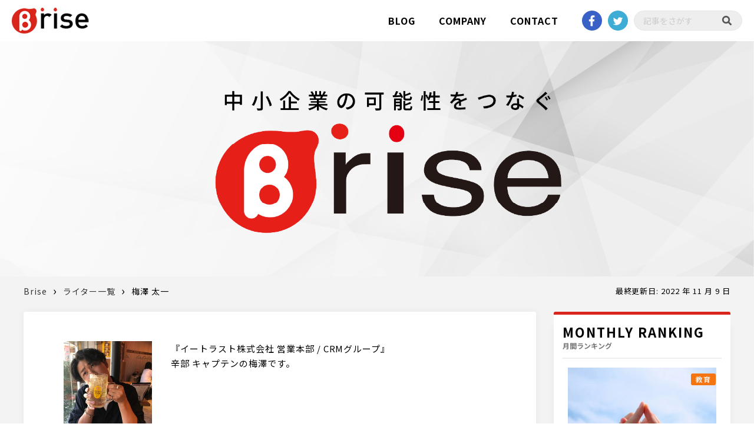

--- FILE ---
content_type: text/html; charset=UTF-8
request_url: https://b-rise.jp/writers/%E6%A2%85%E6%BE%A4+%E5%A4%AA%E4%B8%80/
body_size: 6991
content:
<!DOCTYPE html>
<html lang="ja">
  <head>
    <script>(function(w,d,s,l,i){w[l]=w[l]||[];w[l].push({'gtm.start':new Date().getTime(),event:'gtm.js'});var f=d.getElementsByTagName(s)[0],j=d.createElement(s),dl=l!='dataLayer'?'&l='+l:'';j.async=true;j.src='https://www.googletagmanager.com/gtm.js?id='+i+dl;f.parentNode.insertBefore(j,f);
})(window,document,'script','dataLayer','GTM-5LSJVBW');</script>
    <meta charset="utf-8">
    <title>梅澤 太一 - Brise</title>
    <meta name="description" content="">
    <meta name="viewport" content="width=device-width,initial-scale=1,minimum-scale=1,maximum-scale=10,user-scalable=yes">
    <link href="/css/brise.css?var=20240404" rel="stylesheet" type="text/css" media="all">
    <link href="/css/brise_land.css?var=220427" rel="stylesheet" type="text/css" media="only screen and (min-width:800px) and (max-width: 1239px)">
    <link href="/css/brise_port.css?var=20240404" rel="stylesheet" type="text/css" media="only screen and (max-width: 799px)">
    <script type="text/javascript" src="/js/jquery-1.12.0.min.js"></script>
    <script type="text/javascript" src="/js/brise.js?var=210128"></script>
    <script data-ad-client="ca-pub-4839918435056768" async src="https://pagead2.googlesyndication.com/pagead/js/adsbygoogle.js"></script>
  </head>
  <body>
    <noscript>
      <iframe src="https://www.googletagmanager.com/ns.html?id=GTM-5LSJVBW" height="0" width="0" style="display:none;visibility:hidden"></iframe>
    </noscript>
    <header>
      <div id="logo">
      </div>
      <nav>
        <ul>
          <li class="blog"><a href="https://b-rise.jp/themes.html" title="BLOG">BLOG</a></li>
          <li class="company"><a href="https://www.e-trust.ne.jp/" title="COMPANY" target="_blank" rel="noopener">COMPANY</a></li>
          <li class="contact"><a href="https://b-rise.jp/contact.html" title="CONTACT">CONTACT</a></li>
        </ul>
        <div class="sns">
          <a class="facebook" href="https://ja-jp.facebook.com/Etrust.official/" target="_blank" rel="noopener">Facebook</a>
          <a class="twitter" href="https://twitter.com/brise_by_etrust/" target="_blank" rel="noopener">twitter</a>
          <div>
            <form method="get" action="https://b-rise.jp/themes.html">
              <input type="text" name="keyword" placeholder="記事をさがす"><a></a>
            </form>
          </div>
          <div class="menu">
            <a class="menu_open"></a>
            <div>
              <a class="menu_close"></a>
              <label>BLOG</label>
              <ul>
                <li><a href="https://b-rise.jp/themes/gourmet/">グルメ</a></li><li><a href="https://b-rise.jp/themes/fashion/">ファッション</a></li><li><a href="https://b-rise.jp/themes/medical-sports/">医療/健康/スポーツ</a></li><li><a href="https://b-rise.jp/themes/homeappliance/">家電</a></li><li><a href="https://b-rise.jp/themes/education/">教育</a></li><li><a href="https://b-rise.jp/themes/living/">暮らし</a></li><li><a href="https://b-rise.jp/themes/beauty/">美容</a></li><li><a href="https://b-rise.jp/themes/expert/">趣味/専門</a></li><li><a href="https://b-rise.jp/themes/musics-art-entamedia/">音楽/芸術/エンタメ</a></li>              </ul>
              <label>COMPANY</label>
              <ul>
                <li><a href="https://www.e-trust.ne.jp/">運営会社</a></li>
                <li><a href="https://b-rise.jp/categories.html">運営サイト</a></li>
                <li><a href="https://b-rise.jp/writers.html">ライター一覧</a></li>
              </ul>
              <label>MENU</label>
              <ul>
                <li><a href="https://b-rise.jp/questions.html">よくあるご質問</a></li>
                <li><a href="https://b-rise.jp/contact.html">お問い合わせ</a></li>
                <li><a href="https://b-rise.jp/privacypolicy.html">プライバシーポリシー</a></li>
                <li><a href="https://b-rise.jp/advertise.html">メディア広告掲載について</a></li>
              </ul>
            </div>
          </div>
        </div>
      </nav>
    </header>
    <header class="main_visual"><img src="/image/common/brise_main.png"></header>
    <section>
<style>
div.contents div.detail {
  display: flex;
  padding: 50px;
  width: 100%;
  height: auto;
  min-height: 275px;
    background: #fff;
    border-radius: 3px;
    box-shadow: 0 0 12px 0 rgb(0 0 0 / 5%);
}
div.contents div.detail > div:first-child {
  display: flex;
  flex-direction: column;
  align-items: center;
  width: 200px;
}
div.contents div.detail > div:last-child {
  width: calc(100% - 200px);
  line-height: 25px;
  font-size: 15px;
}
div.contents div.detail > div:first-child > div {
  margin-right: 15px;
  width: 150px;
  height: 150px;
  background-repeat: no-repeat;
  background-position: center center;
  background-size: contain;
}
div.contents div.detail > div:first-child p {
  line-height: 50px;
  font-size: 15px;
}
@media screen and (max-width: 799px) {
  div.contents div.detail {
    padding: 50px 20px;
    flex-direction: column;
  }
  div.contents div.detail > div {
    width: 100%!important;
  }
}
</style>
<script>
$(function() {
});
</script>
<nav class="wrap crumbs">
  <ul>
    <li><a href="https://b-rise.jp/" title="Brise">Brise</a></li>
    <li><a href="/writers.html" title="ライター一覧 - Brise">ライター一覧</a></li><li>梅澤 太一</li>  </ul>
  <p>最終更新日: 2022 年 11 月 9 日</p></nav><!-- .brand_crumbs -->
<div class="wrap contents">
  <div>
    <div class="detail">
      <div>
        <div style="background-image: url(/image/admin/umezawa.jpg);"></div>
        <p>梅澤 太一</p>
      </div>
      <div>『イートラスト株式会社 営業本部 / CRMグループ』<br />
辛部 キャプテンの梅澤です。</div>
    </div>
    <div class="list">	<article>		<a href="https://b-rise.jp/articles/medicalsports2022110903/" title="今話題のカッピングで疲労回復！">			<img src="/image/article/medicalsports2022110903_main.webp" alt="今話題のカッピングで疲労回復！">			<div style="background-image: url(/image/article/medicalsports2022110903_main.webp);"></div>			<label style="background: #04a9fb">医療/健康/スポーツ</label>		</a>		<div>			<p class="date">2022.11.09</p>			<h2 class="title"><a href="https://b-rise.jp/articles/medicalsports2022110903/" title="今話題のカッピングで疲労回復！">今話題のカッピングで疲労回復！</a></h2>		</div>	</article>	<article>		<a href="https://b-rise.jp/articles/fashion2022102903/" title="スニーカーの王道”converse”その魅力とは？">			<img src="/image/article/fashion2022102715_main.webp" alt="スニーカーの王道”converse”その魅力とは？">			<div style="background-image: url(/image/article/fashion2022102715_main.webp);"></div>			<label style="background: #f5d505">ファッション</label>		</a>		<div>			<p class="date">2022.10.29</p>			<h2 class="title"><a href="https://b-rise.jp/articles/fashion2022102903/" title="スニーカーの王道”converse”その魅力とは？">スニーカーの王道”converse”その魅力とは？</a></h2>		</div>	</article>	<article>		<a href="https://b-rise.jp/articles/education20210513/" title="おうち時間を有効活用！？オンライン習い事とは？">			<img src="/image/article/education20210513_education20210513_main.jpg" alt="おうち時間を有効活用！？オンライン習い事とは？">			<div style="background-image: url(/image/article/education20210513_education20210513_main.jpg);"></div>			<label style="background: #f67513">教育</label>		</a>		<div>			<p class="date">2021.05.13</p>			<h2 class="title"><a href="https://b-rise.jp/articles/education20210513/" title="おうち時間を有効活用！？オンライン習い事とは？">おうち時間を有効活用！？オンライン習い事とは？</a></h2>		</div>	</article></div>    <div class="pager">
      <ul><li class="prev"><a>&lt;</a></li><li  class="current"><a href="?p=1&writer=%E6%A2%85%E6%BE%A4+%E5%A4%AA%E4%B8%80">1</a></li><li class="next"><a>&gt;</a></li></ul>    </div>
  </div>
  <div class="side">
    <div class="ranking">
  <h5>MONTHLY RANKING<span>月間ランキング</span></h5><div><article> <a href="https://b-rise.jp/articles/education2022121203/"title="カエルだけじゃない！手で作る動物3選">   <img src="/image/article/education2022121203_2024032803_main.webp" alt="education2022121203_2024032803_main.webp">   <div style="background-image: url(/image/article/education2022121203_2024032803_main.webp);"></div> </a> <div>   <label style="background:#f67513">教育</label>   <p class="date">2024.03.28</p>   <h6 class="title"><a href="https://b-rise.jp/articles/education2022121203/" title="カエルだけじゃない！手で作る動物3選">カエルだけじゃない！手で作る動物3選</a></h3>   <div class="wrote">    <div style="background-image: url(/image/admin/img_12.jpg);"></div>    <p>鈴木  優子</p>   </div> </div> </article><article> <a href="https://b-rise.jp/articles/gourmet2023060703/"title="担々麺と麻辣麺の違いとは？">   <img src="/image/article/gourmet2023060703_2024092615_main_m.webp" alt="gourmet2023060703_2024092615_main_m.webp">   <div style="background-image: url(/image/article/gourmet2023060703_2024092615_main_m.webp);"></div> </a> <div>   <label style="background:#ed3b50">グルメ</label>   <p class="date">2025.09.26</p>   <h6 class="title"><a href="https://b-rise.jp/articles/gourmet2023060703/" title="担々麺と麻辣麺の違いとは？">担々麺と麻辣麺の違いとは？</a></h3>   <div class="wrote">    <div style="background-image: url(/image/admin/OjKhJN3ocg349tC1755573543_1755573551.png);"></div>    <p>矢部 峻一</p>   </div> </div> </article><article> <a href="https://b-rise.jp/articles/fashion2021060215/"title="いざという時に助かる！早朝にあいている都内の衣料品店">   <img src="/image/article/fashion2021060215_2024011603_main.webp" alt="fashion2021060215_2024011603_main.webp">   <div style="background-image: url(/image/article/fashion2021060215_2024011603_main.webp);"></div> </a> <div>   <label style="background:#f5d505">ファッション</label>   <p class="date">2026.01.14</p>   <h6 class="title"><a href="https://b-rise.jp/articles/fashion2021060215/" title="いざという時に助かる！早朝にあいている都内の衣料品店">いざという時に助かる！早朝にあいている都内の衣料品店</a></h3>   <div class="wrote">    <div style="background-image: url(/image/admin/OjKhJN3ocg349tC1755573543_1755573551.png);"></div>    <p>矢部 峻一</p>   </div> </div> </article><article> <a href="https://b-rise.jp/articles/fashion20210519/"title="「ブティック」とは？「アパレル」との違いは？カンタンに解説！！">   <img src="/image/article/fashion20210519_2024121215_main.webp" alt="fashion20210519_2024121215_main.webp">   <div style="background-image: url(/image/article/fashion20210519_2024121215_main.webp);"></div> </a> <div>   <label style="background:#f5d505">ファッション</label>   <p class="date">2025.12.29</p>   <h6 class="title"><a href="https://b-rise.jp/articles/fashion20210519/" title="「ブティック」とは？「アパレル」との違いは？カンタンに解説！！">「ブティック」とは？「アパレル」との違いは？カンタンに解説！！</a></h3>   <div class="wrote">    <div style="background-image: url(/image/admin/OjKhJN3ocg349tC1755573543_1755573551.png);"></div>    <p>矢部 峻一</p>   </div> </div> </article><article> <a href="https://b-rise.jp/articles/living2022081203/"title="全国各地で見かける＜〇〇銀座＞って、一体何箇所あるの？">   <img src="/image/article/living2022081203_25198801_m.webp" alt="living2022081203_25198801_m.webp">   <div style="background-image: url(/image/article/living2022081203_25198801_m.webp);"></div> </a> <div>   <label style="background:#2eb839">暮らし</label>   <p class="date">2025.04.03</p>   <h6 class="title"><a href="https://b-rise.jp/articles/living2022081203/" title="全国各地で見かける＜〇〇銀座＞って、一体何箇所あるの？">全国各地で見かける＜〇〇銀座＞って、一体何箇所あるの？</a></h3>   <div class="wrote">    <div style="background-image: url(/image/admin/OjKhJN3ocg349tC1755573543_1755573551.png);"></div>    <p>矢部 峻一</p>   </div> </div> </article><article> <a href="https://b-rise.jp/articles/medicalsports2025060603/"title="運動は食前か食後どちらがいいの？メリットデメリットを解説！">   <img src="/image/article/medicalsports2025060603_24671495_m.webp" alt="medicalsports2025060603_24671495_m.webp">   <div style="background-image: url(/image/article/medicalsports2025060603_24671495_m.webp);"></div> </a> <div>   <label style="background:#04a9fb">医療/健康/スポーツ</label>   <p class="date">2025.06.06</p>   <h6 class="title"><a href="https://b-rise.jp/articles/medicalsports2025060603/" title="運動は食前か食後どちらがいいの？メリットデメリットを解説！">運動は食前か食後どちらがいいの？メリットデメリットを解説！</a></h3>   <div class="wrote">    <div style="background-image: url(/image/admin/c.suzuki.jpeg);"></div>    <p>鈴木 千尋</p>   </div> </div> </article><article> <a href="https://b-rise.jp/articles/gourmet20210428/"title="飲食店の「常連客」になりたい！常連客・リピーターの定義とは？">   <img src="/image/article/gourmet20210428_24969222_m.webp" alt="gourmet20210428_24969222_m.webp">   <div style="background-image: url(/image/article/gourmet20210428_24969222_m.webp);"></div> </a> <div>   <label style="background:#ed3b50">グルメ</label>   <p class="date">2025.10.06</p>   <h6 class="title"><a href="https://b-rise.jp/articles/gourmet20210428/" title="飲食店の「常連客」になりたい！常連客・リピーターの定義とは？">飲食店の「常連客」になりたい！常連客・リピーターの定義とは？</a></h3>   <div class="wrote">    <div style="background-image: url(/image/admin/OjKhJN3ocg349tC1755573543_1755573551.png);"></div>    <p>矢部 峻一</p>   </div> </div> </article><article> <a href="https://b-rise.jp/articles/fashion2021102603/"title="【2025年保存版】秋冬ニットの素材を徹底的に解説！！！">   <img src="/image/article/fashion2021102603_20241020_main.webp" alt="fashion2021102603_20241020_main.webp">   <div style="background-image: url(/image/article/fashion2021102603_20241020_main.webp);"></div> </a> <div>   <label style="background:#f5d505">ファッション</label>   <p class="date">2025.10.19</p>   <h6 class="title"><a href="https://b-rise.jp/articles/fashion2021102603/" title="【2025年保存版】秋冬ニットの素材を徹底的に解説！！！">【2025年保存版】秋冬ニットの素材を徹底的に解説！！！</a></h3>   <div class="wrote">    <div style="background-image: url(/image/admin/Image_20230523_135342_114.jpeg);"></div>    <p>吉沢 美裕</p>   </div> </div> </article><article> <a href="https://b-rise.jp/articles/education2025121203/"title="江戸時代の足軽とその生活をご紹介！！">   <img src="/image/article/education2025121203_ashigaru01.webp" alt="education2025121203_ashigaru01.webp">   <div style="background-image: url(/image/article/education2025121203_ashigaru01.webp);"></div> </a> <div>   <label style="background:#f67513">教育</label>   <p class="date">2025.12.12</p>   <h6 class="title"><a href="https://b-rise.jp/articles/education2025121203/" title="江戸時代の足軽とその生活をご紹介！！">江戸時代の足軽とその生活をご紹介！！</a></h3>   <div class="wrote">    <div style="background-image: url(/image/admin/mizuki.png);"></div>    <p>水木 エリ</p>   </div> </div> </article><article> <a href="https://b-rise.jp/articles/education2025111203/"title="Instagramリール投稿を伸ばす方法2025｜最新アルゴリズムと実践テクニック">   <img src="/image/article/education2025111203_01.webp" alt="education2025111203_01.webp">   <div style="background-image: url(/image/article/education2025111203_01.webp);"></div> </a> <div>   <label style="background:#f67513">教育</label>   <p class="date">2025.11.12</p>   <h6 class="title"><a href="https://b-rise.jp/articles/education2025111203/" title="Instagramリール投稿を伸ばす方法2025｜最新アルゴリズムと実践テクニック">Instagramリール投稿を伸ばす方法2025｜最新アルゴリズムと実践テクニック</a></h3>   <div class="wrote">    <div style="background-image: url(/image/admin/b-rise.jpeg);"></div>    <p>鈴木 養範</p>   </div> </div> </article></div>  <div class="search">
    <div>
      <form method="get" action="/themes.html">
        <input type="text" name="keyword" placeholder="記事をさがす"><a></a>
      </form>
    </div>
    <div>
      <a href="/advertise.html"><p>CONTACT</p><p>広告掲載のご相談はこちら</p></a>
    </div>
  </div>
</div>
<div class="banner">
  <div><a href="https://denki.e-trust.ne.jp/" target="_blank" rel="nofollow"><img src="https://e-trust.ne.jp/denki/images/banner/e-denki01.jpg" width="300" height="250" style="border:none;"></a></div><div><a href="https://px.a8.net/svt/ejp?a8mat=450W3A+18NJ5E+5OXI+5Z6WX" target="_blank" rel="nofollow">
<img border="0" width="300" height="250" alt="" src="https://www26.a8.net/svt/bgt?aid=250304374075&wid=001&eno=01&mid=s00000026559001004000&mc=1"></a>
<img border="0" width="1" height="1" src="https://www13.a8.net/0.gif?a8mat=450W3A+18NJ5E+5OXI+5Z6WX" alt="Brise掲載バナー"></div><div><a href="https://px.a8.net/svt/ejp?a8mat=3T6TT7+8ZVTV6+455G+644DT" target="_blank" rel="nofollow">
<img border="0" width="300" height="250" alt="" src="https://www24.a8.net/svt/bgt?aid=230425963544&wid=001&eno=01&mid=s00000019330001027000&mc=1"></a>
<img border="0" width="1" height="1" src="https://www10.a8.net/0.gif?a8mat=3T6TT7+8ZVTV6+455G+644DT" alt=""></div><div><a href="https://px.a8.net/svt/ejp?a8mat=3BQOGG+16VZM+1WP2+6D4GH" target="_blank" rel="nofollow">
<img border="0" width="300" height="250" alt="" src="https://www22.a8.net/svt/bgt?aid=201119056002&wid=001&eno=01&mid=s00000008903001069000&mc=1"></a>
<img border="0" width="1" height="1" src="https://www12.a8.net/0.gif?a8mat=3BQOGG+16VZM+1WP2+6D4GH" alt=""></div></div>  </div>
</div>
<nav class="wrap category">
  <h5>パートナー企業</h5>
  <p>カテゴリから探す</p>
  <ul><li><a href="https://b-rise.jp/categories/%E9%A3%B2%E9%A3%9F%E3%83%BB%E3%82%B0%E3%83%AB%E3%83%A1/" title="飲食・グルメ">飲食・グルメ</a></li><li><a href="https://b-rise.jp/categories/health-medical/" title="健康・医療">健康・医療</a></li><li><a href="https://b-rise.jp/categories/%E6%B5%81%E9%80%9A%EF%BD%A5%E8%B2%A9%E5%A3%B2%EF%BD%A5%E5%8D%B8/" title="流通･販売･卸">流通･販売･卸</a></li><li><a href="https://b-rise.jp/categories/%E5%B0%82%E9%96%80/" title="専門">専門</a></li><li><a href="https://b-rise.jp/categories/%E5%BB%BA%E7%AF%89%EF%BD%A5%E3%83%AA%E3%83%95%E3%82%A9%E3%83%BC%E3%83%A0/" title="建築･リフォーム">建築･リフォーム</a></li><li><a href="https://b-rise.jp/categories/%E7%BE%8E%E5%AE%B9%E3%83%BB%E7%90%86%E5%AE%B9/" title="美容・理容">美容・理容</a></li><li><a href="https://b-rise.jp/categories/%E6%95%99%E8%82%B2%EF%BD%A5%E5%AD%A6%E6%A0%A1%EF%BD%A5%E5%A1%BE/" title="教育･学校･塾">教育･学校･塾</a></li><li><a href="https://b-rise.jp/categories/car-vehicles/" title="自動車･バイク･自転車･乗り物">自動車･バイク･自転車･乗り物</a></li><li><a href="https://b-rise.jp/categories/%E8%A3%BD%E9%80%A0%E6%A5%AD%EF%BD%A5%E5%B7%A5%E5%A0%B4/" title="製造業･工場">製造業･工場</a></li><li><a href="https://b-rise.jp/categories/PC%EF%BD%A5%E9%9B%BB%E5%AD%90%E6%A9%9F%E5%99%A8%EF%BD%A5%E9%80%9A%E4%BF%A1%EF%BD%A5%E3%83%86%E3%83%AC%E3%83%93/" title="PC･電子機器･通信･テレビ">PC･電子機器･通信･テレビ</a></li><li><a href="https://b-rise.jp/categories/%E3%82%A8%E3%83%B3%E3%82%BF%E3%83%BC%E3%83%86%E3%82%A4%E3%83%A1%E3%83%B3%E3%83%88/" title="エンターテイメント">エンターテイメント</a></li><li><a href="https://b-rise.jp/categories/%E3%82%B3%E3%83%9F%E3%83%A5%E3%83%8B%E3%82%B1%E3%83%BC%E3%82%B7%E3%83%A7%E3%83%B3/" title="コミュニケーション">コミュニケーション</a></li><li><a href="https://b-rise.jp/categories/%E3%82%B9%E3%83%94%E3%83%AA%E3%83%81%E3%83%A5%E3%82%A2%E3%83%AB/" title="スピリチュアル">スピリチュアル</a></li><li><a href="https://b-rise.jp/categories/%E3%82%B9%E3%83%9D%E3%83%BC%E3%83%84/" title="スポーツ">スポーツ</a></li><li><a href="https://b-rise.jp/categories/%E3%83%95%E3%82%A1%E3%83%83%E3%82%B7%E3%83%A7%E3%83%B3/" title="ファッション">ファッション</a></li><li><a href="https://b-rise.jp/categories/%E3%83%9A%E3%83%83%E3%83%88/" title="ペット">ペット</a></li><li><a href="https://b-rise.jp/categories/%E3%83%AA%E3%82%B5%E3%82%A4%E3%82%AF%E3%83%AB/" title="リサイクル">リサイクル</a></li><li><a href="https://b-rise.jp/categories/%E3%83%AC%E3%83%B3%E3%82%BF%E3%83%AB%E3%82%B5%E3%83%BC%E3%83%93%E3%82%B9/" title="レンタルサービス">レンタルサービス</a></li><li><a href="https://b-rise.jp/categories/%E4%B8%8D%E5%8B%95%E7%94%A3%EF%BD%A5%E4%BD%8F%E5%AE%85/" title="不動産･住宅">不動産･住宅</a></li><li><a href="https://b-rise.jp/categories/%E4%BB%8B%E8%AD%B7%EF%BD%A5%E4%BB%8B%E8%AD%B7%E7%94%A8%E5%93%81/" title="介護･介護用品">介護･介護用品</a></li><li><a href="https://b-rise.jp/categories/%E5%86%A0%E5%A9%9A%E8%91%AC%E7%A5%AD/" title="冠婚葬祭">冠婚葬祭</a></li><li><a href="https://b-rise.jp/categories/%E5%87%BA%E7%89%88%EF%BD%A5%E5%BA%83%E5%91%8A%EF%BD%A5%E3%83%87%E3%82%B6%E3%82%A4%E3%83%B3/" title="出版･広告･デザイン">出版･広告･デザイン</a></li><li><a href="https://b-rise.jp/categories/%E5%B0%B1%E8%81%B7%EF%BD%A5%E6%B1%82%E4%BA%BA%EF%BD%A5%E6%8E%A1%E7%94%A8/" title="就職･求人･採用">就職･求人･採用</a></li><li><a href="https://b-rise.jp/categories/travel-hotel/" title="旅行･ホテル･地域">旅行･ホテル･地域</a></li><li><a href="https://b-rise.jp/categories/%E6%97%85%E9%A4%A8%E3%83%BB%E3%83%9B%E3%83%86%E3%83%AB/" title="旅館・ホテル">旅館・ホテル</a></li><li><a href="https://b-rise.jp/categories/%E9%87%91%E8%9E%8D%EF%BD%A5%E8%A8%BC%E5%88%B8%EF%BD%A5%E4%BF%9D%E9%99%BA/" title="金融･証券･保険">金融･証券･保険</a></li><li><a href="https://b-rise.jp/categories/%E9%9F%B3%E6%A5%BD%EF%BD%A5%E9%9F%B3%E9%9F%BF%EF%BD%A5%E5%A8%AF%E6%A5%BD%EF%BD%A5%E3%82%A4%E3%83%99%E3%83%B3%E3%83%88/" title="音楽･音響･娯楽･イベント">音楽･音響･娯楽･イベント</a></li></ul>  <div class="search">
    <p>企業・店舗名でさがす</p>
    <form method="get" action="https://b-rise.jp/categories.html">
      <input type="text" name="keyword" placeholder="検索..."><a></a>
    </form>
  </div>
</nav><!-- .category -->

<div class="wrap alert">
  <p></p>
</div><!-- .alert -->
<!---->
    </section>
    <footer>
      <div class="wrap">
        <h3>About Brise</h3>
        <p>ビーライズとは</p>
        <p>Brise（ビーライズ）は、日本の中小企業、個人事業の活性化を目的とした「中小企業ビジネス支援サイト」です。<br>
          現在、日本の企業の約99.7％と言われる中小企業が元気になり、日本経済全体の底上げを行うことで日本全体が活気づき、再び世界から注目を浴びる国になると考えております。<br>
          インターネットメディアを通じて、国内の様々な小規模事業者を知っていただきたい、という想いのもと、皆様のお役に立てるコンテンツを提供しているのがBrise（ビーライズ）です。<br>
          掲載をご希望の中小企業様はお気軽にお問い合わせください。<br>
        </p>
        <a href="https://b-rise.jp/themes.html">記事一覧へ<p>&gt;</p></a>
      </div>
    </footer>
    <footer>
      <div class="wrap info">
        <div>
          <div class="logo"></div>
          <div class="sns">
            <a class="facebook" href="https://ja-jp.facebook.com/Etrust.official/" target="_blank" rel="noopener">Facebook</a>
            <a class="twitter" href="https://twitter.com/brise_by_etrust/" target="_blank" rel="noopener">twitter</a>
          </div>
        </div>
        <div>
          <nav>
            <div>BLOG</div>
            <ul class="flex">
              <li><a href="https://b-rise.jp/themes/gourmet/">グルメ</a></li><li><a href="https://b-rise.jp/themes/fashion/">ファッション</a></li><li><a href="https://b-rise.jp/themes/medical-sports/">医療/健康/スポーツ</a></li><li><a href="https://b-rise.jp/themes/homeappliance/">家電</a></li><li><a href="https://b-rise.jp/themes/education/">教育</a></li><li><a href="https://b-rise.jp/themes/living/">暮らし</a></li><li><a href="https://b-rise.jp/themes/beauty/">美容</a></li><li><a href="https://b-rise.jp/themes/expert/">趣味/専門</a></li><li><a href="https://b-rise.jp/themes/musics-art-entamedia/">音楽/芸術/エンタメ</a></li>            </ul>
          </nav>
          <nav>
            <div>COMPANY</div>
            <ul>
              <li><a href="https://www.e-trust.ne.jp/">運営会社</a></li>
              <li><a href="https://b-rise.jp/categories.html">運営サイト</a></li>
              <li><a href="https://b-rise.jp/writers.html">ライター一覧</a></li>
            </ul>
          </nav>
          <nav>
            <div>MENU</div>
            <ul>
              <li><a href="https://b-rise.jp/questions.html">よくあるご質問</a></li>
              <li><a href="https://b-rise.jp/contact.html">お問い合わせ</a></li>
              <li><a href="https://b-rise.jp/privacypolicy.html">プライバシーポリシー</a></li>
              <li><a href="https://b-rise.jp/advertise.html">メディア広告掲載について</a></li>
            </ul>
          </nav>
        </div>
      </div>
      <div class="copy">
        <p><span>Copyright &copy; 2026</span><span>Brise All Rights Reserved</span></p>
      </div>
    </footer>
  </body>
</html>

--- FILE ---
content_type: text/html; charset=utf-8
request_url: https://www.google.com/recaptcha/api2/aframe
body_size: 252
content:
<!DOCTYPE HTML><html><head><meta http-equiv="content-type" content="text/html; charset=UTF-8"></head><body><script nonce="6pGf7mkVX0qB3GBQMTSfRA">/** Anti-fraud and anti-abuse applications only. See google.com/recaptcha */ try{var clients={'sodar':'https://pagead2.googlesyndication.com/pagead/sodar?'};window.addEventListener("message",function(a){try{if(a.source===window.parent){var b=JSON.parse(a.data);var c=clients[b['id']];if(c){var d=document.createElement('img');d.src=c+b['params']+'&rc='+(localStorage.getItem("rc::a")?sessionStorage.getItem("rc::b"):"");window.document.body.appendChild(d);sessionStorage.setItem("rc::e",parseInt(sessionStorage.getItem("rc::e")||0)+1);localStorage.setItem("rc::h",'1769028569200');}}}catch(b){}});window.parent.postMessage("_grecaptcha_ready", "*");}catch(b){}</script></body></html>

--- FILE ---
content_type: text/css
request_url: https://b-rise.jp/css/brise.css?var=20240404
body_size: 5487
content:
@charset "utf-8";

@import url("https://fonts.googleapis.com/css?family=Noto+Sans+JP:100,300,400,500,600,700,900&display=swap");
/**
 * brise.css
 *
 * @copyright  Copyright (c) E TRUST INC.
 * @version    201010
 */
* {
  box-sizing: border-box;
  margin: 0;
  padding: 0;
  line-height: 16px;
  font-size: 13px;
}
body {
  margin: 0px;
  padding: 0;  
  width: 100%;
  background: #ffffff;
  font-family: 'Noto Sans JP', YuGothicM, YuGothic, Meiryo, 'Meiryo UI',Meiryo,'Segoe UI','Lucida Grande',Verdana,Arial,Helvetica,sans-serif;
  line-height: 16px;  
  font-size: 13px;
  letter-spacing: 0.075em;
}
.wrap {
  margin: 0 auto;
  width: 1200px;
}
div.alert {
  display: none;
  margin-top: 20px;
  padding: 0;
}
div.alert p {
  padding: 20px;
  color: #e18948;
  border: 1px solid #e18948;
  background: #fed582;
  border-radius: 3px;
}
a {
  font-size: inherit;
  text-decoration: none;
  cursor: pointer;
}
ul {
  list-style-type: none;
}
img {
  max-width: 100%;
  display: none;
}
input[type="text"], input[type="password"] {
  padding: 5px;
  max-width: 100%;
  border: 1px solid #e6e6e6;
  border-radius: 3px;
  outline: none;
  font-size: 14px;
  font-family: 'Noto Sans JP', YuGothicM, YuGothic, Meiryo, 'Meiryo UI',Meiryo,'Segoe UI','Lucida Grande',Verdana,Arial,Helvetica,sans-serif;
  -webkit-appearance: none;
}
select {
  padding: 5px;
  border-radius: 3px;
  font-size: 14px;
  font-family: 'Noto Sans JP', YuGothicM, YuGothic, Meiryo, 'Meiryo UI',Meiryo,'Segoe UI','Lucida Grande',Verdana,Arial,Helvetica,sans-serif;
}
input[type="radio"], input[type="checkbox"] {
}
textarea {
  padding: 5px;
  width: 100%;
  max-width: 100%;
  height: 100%;
  border: 1px solid #e6e6e6;
  border-radius: 3px;
  resize: vertical;
  outline: none;
  font-size: 14px;
  font-family: 'Noto Sans JP', YuGothicM, YuGothic, Meiryo, 'Meiryo UI',Meiryo,'Segoe UI','Lucida Grande',Verdana,Arial,Helvetica,sans-serif;
  -webkit-appearance: none;
}
button {
  margin: 30px 0;
  padding: 10px 15px;
  background: #d8261c;
  color: #ffffff;
  border: 0;
  border-radius: 3px;
  font-weight: bold;
  outline: none;
  cursor: pointer;
}
/*-----------------------------------------------------------------
header
-------------------------------------------------------------------*/
header {
  width: 100%;
  min-width: 1240px;
}
header:first-of-type {
  height: 70px;
  display: flex;
}
header #logo {
  width: 200px;
  height: 44px;
  background: url(../image/common/logo.png?tm=210519) no-repeat;
  position: absolute;
  left: 20px;
  top: 13px;
  cursor: pointer;
}
header nav {
  width: 100%;
  display: flex;
  justify-content: flex-end;
}
header nav > ul {
  display: flex;
  align-items: center;
}
header nav > ul li {
  display: block;
}
header nav > ul li a {
  display: block;
  margin-right: 40px;
  width: auto;
  height: 40px;
  line-height: 40px;
  font-size: 16px;
  font-weight: 700;
  color: #000;
}
header div.sns {
  display: flex;
  align-items: center;
  margin-right: 20px;
}
header div.sns > a {
  display: block;
  margin-right: 10px;
  width: 34px;
  height: 34px;
  text-indent: -9999px;
}
header div.sns > a.facebook {
  background: url(../image/common/header_facebook.png) no-repeat;
  background-size: 34px 34px;
  background-position: center center;
}
header div.sns > a.twitter {
  background: url(../image/common/header_twitter.png) no-repeat;
  background-size: 34px 34px;
  background-position: center center;
}
header div.sns > a.feed {
  background: url(../image/common/header_feed.png) no-repeat;
  background-size: 34px 34px;
  background-position: center center;
}
header div.sns > div {
  position: relative;
}
header div.sns > div form input {
  padding-left: 15px;
  padding-right: 40px;
  width: 184px;
  height: 34px;
  background: #eeeeee;
  border: 1px solid #e6e6e6;
  border-radius: 17px;
  outline: none;
  font-size: 14px;
  font-weight: 400;
}
header div.sns > div form input + a {
  display: block;
  width: 32px;
  height: 32px;
  background: url(../image/common/search.png) no-repeat;
  background-position: center center;
  position: absolute;
  top: 1px;
  right: 10px;
}
header div.sns input::placeholder {
  font-size: 14px;
  font-weight: 400;
  color: #ccc;
}
header div.sns div.menu {
  display: none;
}
header.main_visual {
  height: auto;
  width: 100%;
  background-color: #eaeaea;
  background-image: url(/image/common/brise_back.png);
  background-position: center center !important;
  background-size: cover;
  text-indent: -9999px;
  background-repeat: no-repeat !important;
}
header.main_visual img {
  display: block;
  margin: 0 auto;
  width: 1200px;
}
/*-----------------------------------------------------------------
footer
-------------------------------------------------------------------*/
footer {
  background: #d8261c;
  width: 100%;
  min-width: 1240px;
}
footer:nth-of-type(1) {
  display: none;
}
footer:nth-of-type(1) > div {
  padding: 50px;
  background: url(../image/common/about-b-rise.png) no-repeat;
  width: 100%;
  height: auto;
  background-position: center center;
  background-size: cover;
  text-align: center;
  color: #fff;
  position: relative;
}
footer:nth-of-type(1) h3 {
  margin: 30px 0 0 0;
  font-size: 36px;
  line-height: 36px;
  letter-spacing: 3px;
}
footer:nth-of-type(1) p:nth-of-type(1) {
  margin-top: 10px;
}
footer:nth-of-type(1) p:nth-of-type(2) {
  margin: 30px auto 0 auto;
  width: 1000px;
  line-height: 25px;
  text-align: left;
}
footer:nth-of-type(1) > div > a {
  margin: 30px auto 0;
  padding: 20px 100px;
  border: 2px solid #fff;
  width: 300px;
  height: 65px;
  display: block;
  font-size: 16px;
  line-height: 20px;
  font-weight: bold;
  color: #fff;
  position: relative;
}
footer:nth-of-type(1) > div > a > p {
  margin: 0 !important;
  position: absolute;
  right: 15px;
  top: calc(50% - 8px);
  font-family: monospace;
}
footer:nth-of-type(2) {
  display: flex;
  flex-direction: column;
}
footer div.info {
  display: flex;
}
footer div.info > div:nth-child(1) {
  display: flex;
  margin-top: 50px;
  min-width: 200px;
  flex-direction: column;
  align-items: center;
}
footer div.info > div:nth-child(2) {
  display: flex;
  width: 100%;
  justify-content: flex-end;
}
footer div.logo {
  width: 131px;
  height: 44px;
  background: url(../image/common/footer-logo.png) no-repeat center center;
  background-size: 100%;
}
footer div.sns {
  display: none;
}
footer div.sns a {
  display: block;
  margin: 5px;
  width: 32px;
  height: 32px;
  border-radius: 50px;  
  text-indent: -9999px;
}
footer div.sns a.facebook {
  background: url(../image/common/footer-facebook.png) no-repeat center center;
}
footer div.sns a.twitter {
  background: url(../image/common/footer-twitter.png) no-repeat center center;
}
footer div.sns a.feed {
  background: url(../image/common/footer-feed.png) no-repeat center center;
}
footer nav {
  margin: 0 32px;
}
footer nav div {
  margin-top: 60px;
  color: #fff;
  font-size: 17px;
  font-family: Myriad Pro;
  font-weight: 500;
}
footer nav ul {
  margin: 15px 0 65px;
  padding: 0 5px 0 15px;
  border-left :solid 1px #f7342a;
}
footer nav li a {
  display: block;
  padding: 5px;
  width: 100%;
  height: auto;
  line-height: 20px;
  color: #fff;
  font-size: 14px;
}
footer nav ul.flex {
  display: flex;
  flex-wrap: wrap;
  width: 321px;
}
footer nav ul.flex li {
  width: 150px;
}
footer div.copy {
  border-top: solid 1px #f7342a;
}
footer div.copy p {
  margin: 0;
  height: 51px;
  line-height: 51px;
  text-align: center;
  color: #fff;
}
footer div.copy p span:nth-child(1) {
 margin-right: 19px;
}
/*-----------------------------------------------------------------
section
-------------------------------------------------------------------*/
section {
  background: #f3f3f3;
  min-height: calc(100vh - 70px);
  padding: 0;
  padding-bottom: 50px;
  width: 100%;
  min-width: 1240px;
}
seciton div.wrap {
  padding: 0 20px;
}
section::after {
  display: block;
  content: '\00a0 ';
  height: 0;
}
section div.contents {
  margin: 0 auto;
}
section nav.crumbs {
  margin: 0 auto;
  display: flex;
  align-items: center;
  justify-content: space-between;
}
section nav.crumbs p {
  padding: 10px 0 20px 0;
  line-height: 30px;
}
section nav.crumbs ul {
  display: flex;
  padding: 10px 0 20px 0;
}
section nav.crumbs ul li {
  display: flex;
  align-items: center;
  width: auto;
  height: 30px;
  font-size: 14px;
}
section nav.crumbs ul li a {
  display: block;
  width: auto;
  line-height: 14px;
  font-size: 14px;
  color: #333;
}
section nav.crumbs ul li a:hover {
  opacity: 0.5;
}
section nav.crumbs ul li::after {
  display: block;
  content: '›';
  margin: 0 10px;
  padding-bottom: 3px;
  line-height: 20px;
  font-size: 20px;
}
section nav.crumbs ul li:last-child::after {
  display: none;
}
section nav.crumbs div.alert p {
  margin: 0 0 20px 0;
  padding: 10px 5px;
  background: #ffca21;
  width: 100%;
}
section div.contents {
  display: flex;
}
section div.contents > div:nth-child(1) {
  margin-right: 30px;
  width: 100%;
}
section div.contents > div:nth-child(2) {
  min-width: 300px;
}
section div.contents > h1 {
  margin-bottom: 13px;  
  font-size: 25px;
  line-height: 27px;
  font-weight: normal;
}
div.flex {
  display: flex;
  align-items: center;
}
div.flex p.writer {
  background-position: left center;
  background-size: cover;
  width: 42px;
  height: 42px;
}
div.flex p:nth-child(2) {
  margin-left: 10px;
}
div.flex p:nth-of-type(2) {
  font-weight: bold;
}
section div.pager {
  display: flex;
  justify-content: center;
}
section div.pager select {
  margin: 0 0 0 20px;
  padding: 5px;
  height: 40px;
  border: 1px solid #d8261c;
  border-radius: 0;
  outline: none;
}
div.pager ul {
  padding: 0;
  text-align: center;
  display: flex;
  flex-wrap: wrap;
  justify-content: center;
  font-weight: bold;
}
div.pager a {
  display: block;
  margin: 0 10px 10px 0;
  padding: 0;
  min-width: 40px;
  height: 40px;
  line-height: 40px;
  background-color: #ffffff;
  border: 1px solid #d8261c;
  border-radius: 0;
  color: rgb(0, 0, 0);
  font-family: monospace;
  font-size: 14px;
  font-weight: bold;
  text-align: center;
}
div.pager a:hover {
  background-color: #d8261c;
  color: #fff;
  opacity: 0.5;
}
div.pager ul li:nth-child(2) a {
  border-left: 1px solid #d8261c;
}
div.pager ul li.current a {
  background-color: #d8261c;
  color: #ffffff;
}
div.pager ul li.prev a,
div.pager a.prev  {
  margin: 0 20px 10px 0;
  width: 65px;
  background-color: #d8261c;
  color: #fff;
}
div.pager ul li.next a,
div.pager a.next {
  margin: 0 0 10px 5px;
  width: 65px;
  background-color: #d8261c;
  color: #fff;
}
div.pager ul li.off a:hover,
div.pager a.off:hover {
  opacity: 1;
}
/* ------------------------------
article
---------------------------------*/ 
section article {
  background: #fff;
  border-radius: 3px;
  box-shadow: 0 0 12px 0 rgba(0 0 0 / 0.05);
}
section article img + div {
  background-repeat: no-repeat;
  background-size: cover;
  background-position: center center;
}
p.post_date,
section article .date {
  font-size: 13px;
  line-height: 25px;
  color: #767676;
  font-weight: 500;
}
h3.post_title,
section article .title {
  font-size: 14px;
  line-height: 20px;
  font-weight: 700;
}
h3.post_title a,
section article .title a {
  color: rgb(0, 0, 0);
}
h3.post_title a:hover,
h2.post_title a:hover,
div.monthly_ranking article div h3 a:hover,
section article .title a:hover {
  opacity: 0.5;
}
div.post_caption,
p.post_caption,
section article .caption {
  margin-top: 10px;
  padding: 0;
  height: 80px;
  line-height: 20px;
  font-size: 13px;
  font-weight: normal;
  color: #000;
  overflow: hidden;
}
section ul li article:nth-of-type(1) a label,
section article a label {
  display: block;
  margin: 0;
  padding: 0 15px;
  background: #d8261c;
  border-radius: 3px;
  font-size: 14px;
  line-height: 25px;
  font-weight: 500;
  color: #ffffff;
  outline: none;
  position: absolute;
  top: 10px;
  right: 10px;
}
div.writer,
section article div.wrote {
  margin-top: 8px;
  display: flex;
  align-items: center;
}
div.writer p:nth-of-type(1),
section article div.wrote > div {
  margin-right: 15px;
  background-repeat: no-repeat;
  background-position: center center;
  background-size: contain;
  width: 35px;
  height: 35px;
}
div.writer p:nth-of-type(2),
section article div.wrote p {
  font-weight: bold;
}
div.embed-site {
  margin-bottom: 20px;
}
div.embed-site p {
  margin-top: 20px;
}
/* ------------------------------
div.main article
---------------------------------*/
section div.main > article {
  padding: 40px;
  border-top: 5px solid #d8261c;
  border-radius: 3px;
  box-shadow: 12px 12px 12px -12px rgba(0 0 0 / 0.05), -12px 12px 12px -12px rgba(0 0 0 / 0.05);
}
section div.main > article h1 {
  line-height: 30px;
  font-size: 24px;
  font-weight: 500;
}
section div.main > article a label {
  display: inline-block;
  margin: 10px 0;
  position: relative;
  top: initial;
  right: initial;
}
section div.main > article > img + div {
  margin: 20px 0 0 0;
  padding-top: 75%;
  width: 100%;
  background-repeat: no-repeat;
  background-position: center center;
  background-size: cover;
}
section div.main > article h2 {
  margin: 40px 0 20px 0;
  padding: 10px 0;
  border-bottom: 3px solid #000;
  line-height: 30px;
  font-size: 24px;
  font-weight: 500;
}
section div.main > article h3 {
  margin: 40px 0 20px 0;
  padding: 20px 25px;
  background: #f3f3f3;
  line-height: 30px;
  font-size: 20px;
  font-weight: 500;
}
section div.main > article time,
section div.main > article p,
section div.main > article p span {
  line-height: 30px;
  font-size: 16px;
  font-weight: 400;
}
section div.main > article p a {
  color: #06ca8a;
}
section div.main article div.detail {
  margin: 40px 0 0 0;
}
section div.main article div.detail img {
  display: block;
  margin: 0 auto;
}
section div.main article div.detail img.fl {
  float: left;
  margin: 0 10px 0 0;
}
section div.main article div.detail img.fr {
  float: right;
  margin: 0 0 0 10px;
}
section div.main article div.detail figure figcaption {
  line-height: 20px;
  font-size: 14px;
}
section div.main article div.detail figure.right {
  display: flex;
}
section div.main article div.detail figure.right figcaption {
  padding-left: 10px;
}
section div.main article div.detail figure.right img {
  margin: 0;
}
section div.main article div.detail figure.left {
  display: flex;
  justify-content: space-between;
}
section div.main article div.detail figure.left figcaption {
  padding-right: 10px;
}
section div.main article div.detail figure.left img {
  margin: 0;
}
section div.main article div.detail figure.top,
section div.main article div.detail figure.bottom {
  display: block;
}
section div.main article div.detail figure.fl {
  float: left;
  margin-right: 10px;
}
section div.main article div.detail figure.fr {
  float: right;
  margin-left: 10px;
}
section div.main article div.detail figure.top figcaption,
section div.main article div.detail figure.bottom figcaption {
  margin: 3px 0;
  text-align: center;
}
section div.main article div.detail .clear {
  clear: both;
}
section div.main article div.detail:after {
  display: block;
  content: "";
  clear: both;
}
section div.main article div.detail ul {
  margin: 20px 0;
}
section div.main article div.detail ul li {
  line-height: 30px;
  font-size: 16px;
  font-weight: 400;
}
section div.main article div.detail ul li a {
  color: #000;
}
section div.main article div.detail ul li a:hover {
  opacity: 0.5;
}
section div.main article div.detail div.dlist dl {
  display: flex;
}
section div.main article div.detail div.dlist dl dt {
  display: flex;
  align-items: center;
  padding: 5px 10px;
  width: 30%;
  border: 1px solid #ddd;
  border-bottom: none;
  background: #f1f1f1;
  line-height: 30px;
  font-size: 16px;
  font-weight: 400;
}
section div.main article div.detail div.dlist dl dd {
  display: flex;
  align-items: center;
  padding: 5px 10px;
  width: 70%;
  border: 1px solid #ddd;
  border-bottom: none;
  border-left: none;
  line-height: 30px;
  font-size: 16px;
  font-weight: 400;
}
section div.main article div.detail div.dlist dl:last-child dt,
section div.main article div.detail div.dlist dl:last-child dd {
  border-bottom: 1px solid #ccc;
}
section div.main article div.wrote {
  display: flex;
  align-items: flex-start;
  margin: 40px 0 0 0;
  padding: 20px;
  border: 3px solid #ddd;
}
section div.main article div.wrote > div {
  margin: 0;
}
section div.main article div.wrote div:first-child {
  margin-right: 20px;
  min-width: 80px;
  width: 80px;
  height: 80px;
  background-repeat: no-repeat;
  background-size: contain;
  background-position: center;
}
section div.main article div.wrote div:last-child {
  display: flex;
  flex-direction: column;
  width: 100%;
  height: auto;
}
section div.main article div.wrote p:nth-child(1) {
  width: 135px;
  height: 20px;
  line-height: 20px;
  background: #333;
  color: #fff;
  font-size: 12px;
  text-align: center;
}
section div.main article div.wrote p:nth-child(2) {
  margin-top: 5px;
  font-size: 15px;
  font-weight: 500;
}
section div.main article div.wrote p:nth-child(3) {
  margin-top: 5px;
  line-height: 25px;
  font-size: 12px;
  word-break: break-all;
}
section div.main article div.sns {
  display: flex;
  margin-top: 20px;
}
section div.main article div.sns a {
  display: block;
  margin-right: 10px;
  width: 190px;
  height: 55px;
  background-repeat: no-repeat;
  background-position: center;
}
section div.main article div.sns a:last-child {
  margin-right: 0;
}
section div.main article div.sns a.fb {
  background-image: url(../image/common/facebook.png);
}
section div.main article div.sns a.tw {
  background-image: url(../image/common/twitter.png);
}
section div.main article div.sns a.hb {
  background-image: url(../image/common/hateb.png);
}
section div.main article div.sns a.pin {
  background-image: url(../image/common/pinterest.png);
}
section div.main > h5 {
  margin-top: 50px;
  padding-bottom: 10px;
  border-bottom: 2px solid #000;
  line-height: 30px;
  font-size: 24px;
  font-weight: 500;
}
/* ------------------------------
nav.category
---------------------------------*/
section nav.category {
  display: none!important;
  margin: 60px auto 70px auto;
  border-top: 5px solid #d8261c;  
  padding: 40px;
  background: #fff;
  border-radius: 3px;
  box-shadow: 12px 12px 12px -12px rgba(0 0 0 / 0.05), -12px 12px 12px -12px rgba(0 0 0 / 0.05);
  text-align: center;
}
section nav.category h5 {
  display: none;
  margin-bottom: 20px;
  font-size: 36px;
  line-height: 36px;
  letter-spacing: 3px;
  color: #222;
}
section nav.category p {
  font-size: 15px;
  line-height: 17px;
  color: #767676;
  font-weight: 700;
}
section nav.category ul {
  margin-top: 30px;
  display: flex;
  flex-wrap: wrap;
  justify-content: center;
}
section nav.category ul li a {
  display: block;
  margin: 5px;
  padding: 0 15px;
  background: #262626;
  border-radius: 3px;
  font-size: 14px;
  line-height: 28px;
  font-weight: 500;
  color: #ffffff;
  outline: none;
}

/*  
  .contact_form
---------------------------------*/
section div.contents > div.contact_form {
  margin-right: 40px;
  width: 100%;
}
section div.contents div.contact_form > article {
  border-top: 5px solid #d8261c;
  padding: 40px;
}
section div.contents div.contact_form > h1 {
  margin-bottom: 13px;  
  font-size: 25px;
  line-height: 27px;
}
section div.contents div.contact_form form  dl dd {
  line-height: 1.8;
}
section div.contents div.contact_form form > dl {
  margin: 10px 0 25px;
}
section div.contents div.contact_form form > dl dd input[type="checkbox"] {
  margin-left: 30px;
}
section div.contents div.contact_form form > dl dt {
  padding-left: 25px;
  background: url(../image/common/bnr_contact_arrow01.png) no-repeat left center;
  margin-bottom: 6px;
  font-weight: bold;
}
section div.contents div.contact_form form > dl span {
  color: #d8261c;
}
section div.contents div.contact_form form > dl dd p {
  margin-bottom: 25px;
}
section div.contents div.contact_form div.pp {
  margin: 20px 0;
  padding: 10px 20px 10px 10px;
  border: 3px solid #dddddd;
  width: 100%;
  height: 223px;
  overflow-x: hidden;
  overflow-y: scroll;
}
section div.contents div.contact_form div.pp h3 {
  margin: 0;
  margin-bottom: 20px;
  padding: 3px;
  padding-left: 10px;
  min-height: 30px;
  background: #ededed;
  font-size: 16px;
  line-height: 20px;
  font-weight: bold;
}
section div.contents div.contact_form div.pp dl dt {
  font-weight: bold;
  margin-bottom: 5px;
}
section div.contents div.contact_form div.pp dl dd {
  margin-bottom: 10px;
}
section div.contents div.contact_form textarea {
  width: 600px;
  height: 150px;
}
section div.contents div.contact_form button {
  min-width: 200px;
}
/*  
  .top_list,.low_list
---------------------------------*/
section div.contents div.low_list,
section div.contents div.list {
  display: flex;
  flex-wrap: wrap;
  margin: 40px 0;
}
section div.contents div.low_list article,
section div.contents div.list article {
  margin: 0 12px 20px 0;
  width: 282px;
  height: 265px;
  position: relative;
}
section div.contents div.low_list article:nth-child(3n),
section div.contents div.list article:nth-child(3n) {
  margin-right: 0;
}
section div.contents div.low_list article img + div,
section div.contents div.list article img + div {
  width: 100%;
  height: 176px;
  background-repeat: no-repeat;
  background-size: cover;
  background-position: center center;
  border-radius: 3px 3px 0 0;
}
section div.contents div.top_list article > div,
section div.contents div.low_list article > div,
section div.contents div.list article > div {
  padding: 10px 10px 0 10px;
  height: 90px;
}
section div.contents div.list article .date {
  height: 20px;
  line-height: 20px;
}
section div.contents div.top_list article h2,
section div.contents div.low_list article h2,
section div.contents div.list article .title {
  height: 60px;
  line-height: 20px;
  font-size: 14px;
  overflow: hidden;
}
section div.contents div.top_list article h2 a,
section div.contents div.low_list article h2 a,
section div.contents div.list article .title a {
  color: #000;
}
section div.contents div.top_list article div.writer,
section div.contents div.low_list article div.writer,
section div.contents div.list article div.writer {
  display: flex;
  align-items: center;
  position: absolute;
  bottom: 15px;
}
section div.contents div.top_list,
section div.contents div.list.top {
  display: flex;
  justify-content: space-between;
  margin-top: 0;
}
section div.contents div.top_list article,
section div.contents div.list.top article {
  margin: 0;
  width: 429px;
  height: 416px;
  position: relative;
}
section div.contents div.top_list article img + div,
section div.contents div.list.top article img + div {
  width: 100%;
  height: 268px;
}
section div.contents div.list.top article .title {
  font-size: 18px;
  line-height: 24px;
}
section div.contents div.top_list article div.writer p:first-child {
  margin-right: 15px;
  background-position: left center;
  background-size: cover;
  width: 35px;
  height: 35px;
}
/* ------------------------------
div.side ranking
---------------------------------*/
section div.ranking {
  padding: 15px 15px 30px 15px;
  width: 300px;
  background: #fff;
  border-top: 5px solid #d8261c;
  border-radius: 3px;
  box-shadow: 12px 12px 12px -12px rgba(0 0 0 / 0.05), -12px 12px 12px -12px rgba(0 0 0 / 0.05);
}
section div.ranking > h5 {
  padding-bottom: 10px;
  border-bottom: 2px solid #eee;
  font-size: 22px;
  line-height: 28px;
  letter-spacing: 2px;
}
section div.ranking > h5 span {
  display: block;
  font-size: 12px;
  line-height: 20px;
  letter-spacing: initial;
  color: #767676;
}
section div.ranking article {
  display: flex;
  padding: 15px 0 10px 0;
  height: 112px;
  border-bottom: 1px dashed #ccc;
  border-radius: initial;
  box-shadow: initial;
} 
section div.ranking article > a { 
  display: block;
  margin-right: 10px;
  min-width: 104px;
}
section div.ranking article img + div {
  padding-top: 75%;
  width: 100%;
  background-repeat: no-repeat;
  background-position: center top;
  background-size: contain;
}
section div.ranking article > div {
  width: 100%;
}
section div.ranking article label {
  display: inline-block;
  margin: 0;
  padding: 0 8px;
  background: #d8261c;
  border-radius: 3px;
  font-size: 12px;
  line-height: 20px;
  font-weight: 500;
  color: #ffffff;
  outline: none;
}
section div.ranking article .date {
  margin: 5px 0 0 0;
  line-height: 20px;
}
section div.ranking article .title {
  line-height: 20px;
  max-height: 40px;
  overflow: hidden;
}
section div.ranking article div.wrote {
  display: none;
}
section div.ranking article div.wrote div {
  margin-right: 7px;
  min-width: 43px;
  width: 43px;
  height: 43px;
  background-repeat: no-repeat;
  background-size: contain;
  background-position: center;
}
section div.ranking article div.wrote p {
  display: flex;
  align-items: center;
  width: 100%;
  font-size: 14px;
  font-weight: 500;
}
section div.ranking article:first-child {
  flex-direction: column;
  height: auto;
  min-height: 297px;
  border-bottom: 2px solid #eee;
  position: relative;
}
section div.ranking article:first-child > a {
  margin: 0;
  width: 100%;
  min-width: initial;
}
section div.ranking article:first-child label {
  position: absolute;
  top: 25px;
  right: 10px;
}
section div.ranking article:first-child img + div {
  padding-top: 62.31%;
}
section div.ranking article:first-child .date {
  margin-top: 10px;
}
section div.ranking article:first-child div.wrote {
  display: flex;
  margin: 10px 0 0 0;
}
section div.search div:nth-child(1) {
  margin-top: 20px;
}
section div.search form {
  margin: 0 auto;
  max-width: 440px;
  position: relative;
}
section div.search form input {
  padding-left: 15px;
  padding-right: 40px;
  width: 100%;
  height: 34px;
  background: #eeeeee;
  border: 1px solid #e6e6e6;
  border-radius: 17px;
  outline: none;
  font-size: 14px;
  font-weight: 400;
}
section div.search form input + a {
  display: block;
  width: 32px;
  height: 32px;
  background: url(../image/common/search.png) no-repeat;
  background-position: center center;
  position: absolute;
  top: 1px;
  right: 10px;
}
section div.search form input::placeholder {
  font-size: 14px;
  font-weight: 400;
  color: #ccc;
}
section div.search div:nth-child(2) {
  margin-top: 30px;
  text-align: center;
}
section div.search div:nth-child(2) a {
  display: flex;
  flex-direction: column;
  justify-content: center;
  width: 100%;
  height: 75px;
  background: #d8261c;
  outline: none;
}
section div.search div:nth-child(2) a p:nth-child(1) {
  font-size: 21px;
  font-weight: 500;
  color: #ffffff;
}
section div.search div:nth-child(2) a p:nth-child(2) {
  margin-top: 10px;
  font-size: 13px;
  font-weight: 400;
  color: #ffffff;
}
section div.banner {
  display: flex;
  flex-direction: column;
  align-items: center;
}
section div.banner > div {
  margin-top: 20px;
}
section div.banner img {
  display: block;
  height: auto;
}
section div.banner a img {
  max-width: 100%;
}
section .category div.search {
  margin-top: 35px;
  padding: 33px 0 5px 0;
  border-top: 1px dashed #ccc;
}
section .category div.search form {
  margin: 24px auto 0 auto;
  width: 440px;
  max-width: calc(100% - 40px);
  position: relative;
}
/*-----------------------------------------------------------------
contact.tmp
-------------------------------------------------------------------*/
section div.main article div.contact {
  width: 100%;
  height: auto;
  border: 3px solid #dddddd;
  padding: 14px;
  background: #f3f3f3;
  font-size: 13px;
  margin: 20px 0 20px 0;
  display: block;
}
section div.main article div.contact > p:nth-child(1) {
  padding: 0 0 0 25px;
  background: url(../image/common/bnr_contact_arrow01.png) no-repeat left center;
  line-height: 18px;
  font-size: 18px;
  font-weight: 500;
  color: #616161;
}
section div.main article div.contact > p:nth-child(2) {
  display: block;
  margin: 2px auto;
  font-size: 13px;
  color: #616161;
}
section div.main article div.contact > div {
  display: flex;
  justify-content: space-between;
}
section div.main article div.contact > div > div {
  padding: 0 10px 0 100px;
  width: 49%;
  height: 68px;
  border: 1px solid #ddd;
  background: #fff;
}
section div.main article div.contact > div > div:nth-child(1) {
  background: #fff url(../image/common/bnr_contact_img01.png) no-repeat left center;
}
section div.main article div.contact > div > div:nth-child(2) {
  background: #fff  url(../image/common/bnr_contact_img02.png) no-repeat left center;
}
section div.main article div.contact > div p {
  background: url(../image/common/bnr_contact_arrow02.png) no-repeat left center;
  border-bottom: 1px dotted #ddd;
  line-height: 24px;
  font-size: 13px;
  font-weight: 500;
  text-indent: 12px;
}
section div.main article div.contact > div address {
  line-height: 40px;
  font-size: 26px;
  font-style: normal;
  font-weight: 400;
  color: rgb(51, 51, 51);
}
section div.main article div.contact > div a {
  display: block;
  margin-top: 8px;
  width: 100%;
  line-height: 24px;
  background: #d8261c;
  font-size: 13px;
  font-weight: 400;
  color: #fff;
  text-align: center;
}
section div.main article div.contact > div a:hover {
  opacity: 0.8;
}


--- FILE ---
content_type: text/css
request_url: https://b-rise.jp/css/brise_land.css?var=220427
body_size: 1149
content:
@media screen and (min-width: 800px) and (max-width: 1239px){
  
  /**
   * brise.css
   *
   * @copyright  Copyright (c) E TRUST INC.
   * @version    210113
   */
  .wrap {
    width: 100%;
  }
  /*-----------------------------------------------------------------
  header
  -------------------------------------------------------------------*/
  header {
    min-width: 800px;
  }
  header nav > ul {
    display: none;
  }
  header div.sns div.menu {
    display: flex;
    flex-direction: column;
  }
  header div.sns div.menu a.menu_open {
    display: block;
    margin-left: 8px;
    width: 34px;
    height: 34px;
    background: url(../image/common/menu.png) no-repeat center center;
    background-size: 28px;
  }
  header div.sns div.menu > div {
    display: none;
    padding: 5px;
    width: 320px;
    background: rgb(255 255 255 / 0.84);
    border-radius: 3px;
    position: absolute;
    top: -5px;
    right: 0;
    z-index: 10;
  }
  header div.sns div.menu > div a.menu_close {
    display: block;
    width: 34px;
    height: 34px;
    background: url(../image/common/close.png) no-repeat center center;
    background-size: 12px;
    position: absolute;
    top: 5px;
    right: 0;
  }
  header div.sns div.menu > div label {
    display: block;
    padding: 0 10px;
    width: 100%;
    height: 34px;
    line-height: 34px;
    font-size: 16px;
    font-weight: 400;
    color: #222;
  }
  header div.sns div.menu > div ul li a {
    display: block;
    padding: 0 10px;
    width: 100%;
    height: 34px;
    background: rgb(216 38 28 / 92%);
    border-bottom: 1px solid #f7342a;
    line-height: 34px;
    font-size: 14px;
    color: #fff;
  }
  header div.sns div.menu > div ul li:first-child a {
    border-top: 1px solid #f7342a;
  }
  header div.sns div.menu > div ul li a:hover {
    background: #f7342a;
  }
  /*-----------------------------------------------------------------
  footer
  -------------------------------------------------------------------*/
  footer {
    min-width: 800px;
  }
  footer:nth-of-type(1) p:nth-of-type(2) {
    width: 100%;
  }
  footer div.info > div:nth-child(1) {
    display: flex;
    flex-direction: row;
    justify-content: space-between;
    margin: 20px;
    width: 100%;
  }
  footer div.sns {
    display: flex;
  }
  footer div.info > div:nth-child(2) {
    display: none;
  }
  section nav.category ul li a {
    word-break: keep-all;
  }
  /*-----------------------------------------------------------------
  section
  -------------------------------------------------------------------*/
  section {
    padding: 0 10px;
    min-width: 800px;
    min-height: initial;
  }
  section nav.crumbs ul li::after {
    padding-bottom: 4px;
  }
  section div.top {
    flex-direction: column;
    padding: 60px 10px 0 10px !important;
  }
  section div.top ul {
    width: 100% !important;
  }
  section div.top > div:last-child {
    margin: 15px 0 0 0 !important;
    width: 100% !important;
  }
  section div.top ul li article {
    width: 100% !important;
  }
  section div.slide {
  }
  section div.slide div.snap_margin a {
  }
  section div.slide div.snap_wrap {
    margin: 0 auto;
    width: calc(100% - 200px) !important;
    min-width: initial;
  }
  section div.slide ul li article {
    margin: 0 10px !important;
    width: calc(100% - 20px) !important;
  }
  section div.slide ul li:first-child article {
    margin: 0 !important;
    width: 100% !important;
  }
  section div.slide ul li:nth-child(n+2) article img + div {
    margin-right: 10px !important;
    width: 100px !important;
  }
  section div.slide ul li:nth-child(n+2) article .date {
    margin-bottom: 5px !important;
    line-height: 20px !important;
  }
  section div.slide ul li:nth-child(n+2) article .title {
    line-height: 16px !important;
    max-height: 64px !important;
  }
  section div.topics {
    flex-direction: column;
    padding: 0 10px !important;
  }
  section div.topics > div:nth-child(1) {
    margin: 0 !important;
    width: 100%;
    min-width: initial !important;
  }
  section div.topics > div:nth-child(1) ul {
    display: flex;
    justify-content: space-between;
  }
  section div.topics > div:nth-child(1) ul li {
    width: 32%;
    overflow: hidden;
  }
  section div.topics > div:nth-child(1) ul li article {
    width: 100% !important;
  }
  section div.topics > div:nth-child(2) {
  }
  /*-----------------------------------------------------------------
  section contents
  -------------------------------------------------------------------*/
  section div.contents {
    flex-direction: column;
  }
  section div.contents > div:nth-child(1) {
    margin: 0;
  }
  section div.ranking {
    width: 100%;
  }
  section div.banner {
    flex-direction: row;
    flex-wrap: wrap;
    justify-content: center;
  }
  section div.banner > div:nth-child(n+2) {
    margin-left: 20px;
  }
  section div.contents div.list article {
    margin: 0 2% 20px 0;
    width: 32%;
  }
  section div.contents div.list article:nth-child(3n) {
    margin-right: 0;
  }
  section div.contents div.list.top {
    flex-direction: row;
    padding: 0;
  }
  section div.contents div.list.top article {
    width: 49%;
  }
  section div.pager {
    margin-bottom: 40px;
  }
  section div.main > article {
    margin-bottom: 40px;
  }
}

--- FILE ---
content_type: application/javascript
request_url: https://b-rise.jp/js/brise.js?var=210128
body_size: 519
content:
$(function() {
  // note: Ajax setting.
  $.ajaxSetup({
    beforeSend: function() {
      if ($("img.load").length > 0) {
        if ($("img.load").css("display") == "block") return false;
        $("img.load").show();
      }
    },
    complete: function() {
      if ($("img.load").length > 0) $("img.load").hide();
    },
    error: function(xhr, status) {
      console.log(xhr.responseText);
      alert("$.ajax error: " + status + "\nコンソールを確認してください。");
    }
  });
  var resetViewport = function() {
    if ($(window).width() < 360) $("meta[name='viewport']").attr("content", "width=360");
    else $("meta[name='viewport']").attr("content", "width=device-width,initial-scale=1,minimum-scale=1,maximum-scale=10,user-scalable=yes");
  }
  $(window).on("resize", resetViewport);
  resetViewport();
  $("header #logo, footer div.logo").on("click", function() {
    location.href = "/";
  });
  $("header form a").on("click", function() {
    if ($(this).prev().val() == "") return;
    $(this).closest("form").submit();
  });
  $("header a.menu_open").on("click", function() {
    $("header div.menu > div").show("fast");
  });
  $("header a.menu_close").on("click", function() {
    $("header div.menu > div").hide("fast");
  })
  $("div.search form a").on("click", function() {
    if ($(this).prev().val() == "") return;
    $(this).closest("form").submit();
  });
});

--- FILE ---
content_type: text/plain
request_url: https://www.google-analytics.com/j/collect?v=1&_v=j102&a=174652996&t=pageview&_s=1&dl=https%3A%2F%2Fb-rise.jp%2Fwriters%2F%25E6%25A2%2585%25E6%25BE%25A4%2B%25E5%25A4%25AA%25E4%25B8%2580%2F&ul=en-us%40posix&dt=%E6%A2%85%E6%BE%A4%20%E5%A4%AA%E4%B8%80%20-%20Brise&sr=1280x720&vp=1280x720&_u=YEBAAAABAAAAAC~&jid=67265025&gjid=375141936&cid=781523946.1769028567&tid=UA-182125511-1&_gid=116074729.1769028567&_r=1&_slc=1&gtm=45He61k1n815LSJVBWv838738835za200zd838738835&gcd=13l3l3l3l1l1&dma=0&tag_exp=103116026~103200004~104527906~104528500~104684208~104684211~105391253~115495938~115938465~115938469~117041587~117042506~117171316&z=643253808
body_size: -448
content:
2,cG-52YR304VGF